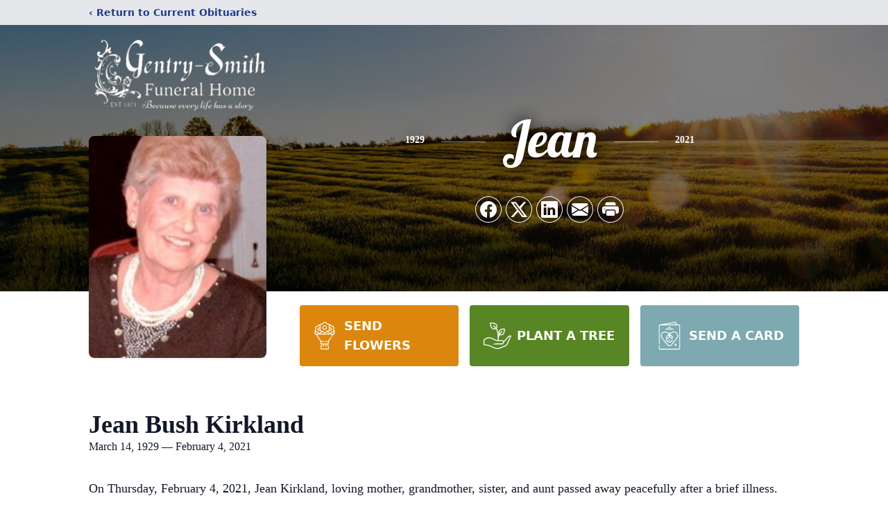

--- FILE ---
content_type: text/html; charset=utf-8
request_url: https://www.google.com/recaptcha/enterprise/anchor?ar=1&k=6Lfb4t8fAAAAAKnIIjh4HgTmyF9c8-GZxsjYW5B9&co=aHR0cHM6Ly93d3cuZ2VudHJ5c21pdGhmdW5lcmFsaG9tZS5jb206NDQz&hl=en&type=image&v=PoyoqOPhxBO7pBk68S4YbpHZ&theme=light&size=invisible&badge=bottomright&anchor-ms=20000&execute-ms=30000&cb=2etd4576iklf
body_size: 48666
content:
<!DOCTYPE HTML><html dir="ltr" lang="en"><head><meta http-equiv="Content-Type" content="text/html; charset=UTF-8">
<meta http-equiv="X-UA-Compatible" content="IE=edge">
<title>reCAPTCHA</title>
<style type="text/css">
/* cyrillic-ext */
@font-face {
  font-family: 'Roboto';
  font-style: normal;
  font-weight: 400;
  font-stretch: 100%;
  src: url(//fonts.gstatic.com/s/roboto/v48/KFO7CnqEu92Fr1ME7kSn66aGLdTylUAMa3GUBHMdazTgWw.woff2) format('woff2');
  unicode-range: U+0460-052F, U+1C80-1C8A, U+20B4, U+2DE0-2DFF, U+A640-A69F, U+FE2E-FE2F;
}
/* cyrillic */
@font-face {
  font-family: 'Roboto';
  font-style: normal;
  font-weight: 400;
  font-stretch: 100%;
  src: url(//fonts.gstatic.com/s/roboto/v48/KFO7CnqEu92Fr1ME7kSn66aGLdTylUAMa3iUBHMdazTgWw.woff2) format('woff2');
  unicode-range: U+0301, U+0400-045F, U+0490-0491, U+04B0-04B1, U+2116;
}
/* greek-ext */
@font-face {
  font-family: 'Roboto';
  font-style: normal;
  font-weight: 400;
  font-stretch: 100%;
  src: url(//fonts.gstatic.com/s/roboto/v48/KFO7CnqEu92Fr1ME7kSn66aGLdTylUAMa3CUBHMdazTgWw.woff2) format('woff2');
  unicode-range: U+1F00-1FFF;
}
/* greek */
@font-face {
  font-family: 'Roboto';
  font-style: normal;
  font-weight: 400;
  font-stretch: 100%;
  src: url(//fonts.gstatic.com/s/roboto/v48/KFO7CnqEu92Fr1ME7kSn66aGLdTylUAMa3-UBHMdazTgWw.woff2) format('woff2');
  unicode-range: U+0370-0377, U+037A-037F, U+0384-038A, U+038C, U+038E-03A1, U+03A3-03FF;
}
/* math */
@font-face {
  font-family: 'Roboto';
  font-style: normal;
  font-weight: 400;
  font-stretch: 100%;
  src: url(//fonts.gstatic.com/s/roboto/v48/KFO7CnqEu92Fr1ME7kSn66aGLdTylUAMawCUBHMdazTgWw.woff2) format('woff2');
  unicode-range: U+0302-0303, U+0305, U+0307-0308, U+0310, U+0312, U+0315, U+031A, U+0326-0327, U+032C, U+032F-0330, U+0332-0333, U+0338, U+033A, U+0346, U+034D, U+0391-03A1, U+03A3-03A9, U+03B1-03C9, U+03D1, U+03D5-03D6, U+03F0-03F1, U+03F4-03F5, U+2016-2017, U+2034-2038, U+203C, U+2040, U+2043, U+2047, U+2050, U+2057, U+205F, U+2070-2071, U+2074-208E, U+2090-209C, U+20D0-20DC, U+20E1, U+20E5-20EF, U+2100-2112, U+2114-2115, U+2117-2121, U+2123-214F, U+2190, U+2192, U+2194-21AE, U+21B0-21E5, U+21F1-21F2, U+21F4-2211, U+2213-2214, U+2216-22FF, U+2308-230B, U+2310, U+2319, U+231C-2321, U+2336-237A, U+237C, U+2395, U+239B-23B7, U+23D0, U+23DC-23E1, U+2474-2475, U+25AF, U+25B3, U+25B7, U+25BD, U+25C1, U+25CA, U+25CC, U+25FB, U+266D-266F, U+27C0-27FF, U+2900-2AFF, U+2B0E-2B11, U+2B30-2B4C, U+2BFE, U+3030, U+FF5B, U+FF5D, U+1D400-1D7FF, U+1EE00-1EEFF;
}
/* symbols */
@font-face {
  font-family: 'Roboto';
  font-style: normal;
  font-weight: 400;
  font-stretch: 100%;
  src: url(//fonts.gstatic.com/s/roboto/v48/KFO7CnqEu92Fr1ME7kSn66aGLdTylUAMaxKUBHMdazTgWw.woff2) format('woff2');
  unicode-range: U+0001-000C, U+000E-001F, U+007F-009F, U+20DD-20E0, U+20E2-20E4, U+2150-218F, U+2190, U+2192, U+2194-2199, U+21AF, U+21E6-21F0, U+21F3, U+2218-2219, U+2299, U+22C4-22C6, U+2300-243F, U+2440-244A, U+2460-24FF, U+25A0-27BF, U+2800-28FF, U+2921-2922, U+2981, U+29BF, U+29EB, U+2B00-2BFF, U+4DC0-4DFF, U+FFF9-FFFB, U+10140-1018E, U+10190-1019C, U+101A0, U+101D0-101FD, U+102E0-102FB, U+10E60-10E7E, U+1D2C0-1D2D3, U+1D2E0-1D37F, U+1F000-1F0FF, U+1F100-1F1AD, U+1F1E6-1F1FF, U+1F30D-1F30F, U+1F315, U+1F31C, U+1F31E, U+1F320-1F32C, U+1F336, U+1F378, U+1F37D, U+1F382, U+1F393-1F39F, U+1F3A7-1F3A8, U+1F3AC-1F3AF, U+1F3C2, U+1F3C4-1F3C6, U+1F3CA-1F3CE, U+1F3D4-1F3E0, U+1F3ED, U+1F3F1-1F3F3, U+1F3F5-1F3F7, U+1F408, U+1F415, U+1F41F, U+1F426, U+1F43F, U+1F441-1F442, U+1F444, U+1F446-1F449, U+1F44C-1F44E, U+1F453, U+1F46A, U+1F47D, U+1F4A3, U+1F4B0, U+1F4B3, U+1F4B9, U+1F4BB, U+1F4BF, U+1F4C8-1F4CB, U+1F4D6, U+1F4DA, U+1F4DF, U+1F4E3-1F4E6, U+1F4EA-1F4ED, U+1F4F7, U+1F4F9-1F4FB, U+1F4FD-1F4FE, U+1F503, U+1F507-1F50B, U+1F50D, U+1F512-1F513, U+1F53E-1F54A, U+1F54F-1F5FA, U+1F610, U+1F650-1F67F, U+1F687, U+1F68D, U+1F691, U+1F694, U+1F698, U+1F6AD, U+1F6B2, U+1F6B9-1F6BA, U+1F6BC, U+1F6C6-1F6CF, U+1F6D3-1F6D7, U+1F6E0-1F6EA, U+1F6F0-1F6F3, U+1F6F7-1F6FC, U+1F700-1F7FF, U+1F800-1F80B, U+1F810-1F847, U+1F850-1F859, U+1F860-1F887, U+1F890-1F8AD, U+1F8B0-1F8BB, U+1F8C0-1F8C1, U+1F900-1F90B, U+1F93B, U+1F946, U+1F984, U+1F996, U+1F9E9, U+1FA00-1FA6F, U+1FA70-1FA7C, U+1FA80-1FA89, U+1FA8F-1FAC6, U+1FACE-1FADC, U+1FADF-1FAE9, U+1FAF0-1FAF8, U+1FB00-1FBFF;
}
/* vietnamese */
@font-face {
  font-family: 'Roboto';
  font-style: normal;
  font-weight: 400;
  font-stretch: 100%;
  src: url(//fonts.gstatic.com/s/roboto/v48/KFO7CnqEu92Fr1ME7kSn66aGLdTylUAMa3OUBHMdazTgWw.woff2) format('woff2');
  unicode-range: U+0102-0103, U+0110-0111, U+0128-0129, U+0168-0169, U+01A0-01A1, U+01AF-01B0, U+0300-0301, U+0303-0304, U+0308-0309, U+0323, U+0329, U+1EA0-1EF9, U+20AB;
}
/* latin-ext */
@font-face {
  font-family: 'Roboto';
  font-style: normal;
  font-weight: 400;
  font-stretch: 100%;
  src: url(//fonts.gstatic.com/s/roboto/v48/KFO7CnqEu92Fr1ME7kSn66aGLdTylUAMa3KUBHMdazTgWw.woff2) format('woff2');
  unicode-range: U+0100-02BA, U+02BD-02C5, U+02C7-02CC, U+02CE-02D7, U+02DD-02FF, U+0304, U+0308, U+0329, U+1D00-1DBF, U+1E00-1E9F, U+1EF2-1EFF, U+2020, U+20A0-20AB, U+20AD-20C0, U+2113, U+2C60-2C7F, U+A720-A7FF;
}
/* latin */
@font-face {
  font-family: 'Roboto';
  font-style: normal;
  font-weight: 400;
  font-stretch: 100%;
  src: url(//fonts.gstatic.com/s/roboto/v48/KFO7CnqEu92Fr1ME7kSn66aGLdTylUAMa3yUBHMdazQ.woff2) format('woff2');
  unicode-range: U+0000-00FF, U+0131, U+0152-0153, U+02BB-02BC, U+02C6, U+02DA, U+02DC, U+0304, U+0308, U+0329, U+2000-206F, U+20AC, U+2122, U+2191, U+2193, U+2212, U+2215, U+FEFF, U+FFFD;
}
/* cyrillic-ext */
@font-face {
  font-family: 'Roboto';
  font-style: normal;
  font-weight: 500;
  font-stretch: 100%;
  src: url(//fonts.gstatic.com/s/roboto/v48/KFO7CnqEu92Fr1ME7kSn66aGLdTylUAMa3GUBHMdazTgWw.woff2) format('woff2');
  unicode-range: U+0460-052F, U+1C80-1C8A, U+20B4, U+2DE0-2DFF, U+A640-A69F, U+FE2E-FE2F;
}
/* cyrillic */
@font-face {
  font-family: 'Roboto';
  font-style: normal;
  font-weight: 500;
  font-stretch: 100%;
  src: url(//fonts.gstatic.com/s/roboto/v48/KFO7CnqEu92Fr1ME7kSn66aGLdTylUAMa3iUBHMdazTgWw.woff2) format('woff2');
  unicode-range: U+0301, U+0400-045F, U+0490-0491, U+04B0-04B1, U+2116;
}
/* greek-ext */
@font-face {
  font-family: 'Roboto';
  font-style: normal;
  font-weight: 500;
  font-stretch: 100%;
  src: url(//fonts.gstatic.com/s/roboto/v48/KFO7CnqEu92Fr1ME7kSn66aGLdTylUAMa3CUBHMdazTgWw.woff2) format('woff2');
  unicode-range: U+1F00-1FFF;
}
/* greek */
@font-face {
  font-family: 'Roboto';
  font-style: normal;
  font-weight: 500;
  font-stretch: 100%;
  src: url(//fonts.gstatic.com/s/roboto/v48/KFO7CnqEu92Fr1ME7kSn66aGLdTylUAMa3-UBHMdazTgWw.woff2) format('woff2');
  unicode-range: U+0370-0377, U+037A-037F, U+0384-038A, U+038C, U+038E-03A1, U+03A3-03FF;
}
/* math */
@font-face {
  font-family: 'Roboto';
  font-style: normal;
  font-weight: 500;
  font-stretch: 100%;
  src: url(//fonts.gstatic.com/s/roboto/v48/KFO7CnqEu92Fr1ME7kSn66aGLdTylUAMawCUBHMdazTgWw.woff2) format('woff2');
  unicode-range: U+0302-0303, U+0305, U+0307-0308, U+0310, U+0312, U+0315, U+031A, U+0326-0327, U+032C, U+032F-0330, U+0332-0333, U+0338, U+033A, U+0346, U+034D, U+0391-03A1, U+03A3-03A9, U+03B1-03C9, U+03D1, U+03D5-03D6, U+03F0-03F1, U+03F4-03F5, U+2016-2017, U+2034-2038, U+203C, U+2040, U+2043, U+2047, U+2050, U+2057, U+205F, U+2070-2071, U+2074-208E, U+2090-209C, U+20D0-20DC, U+20E1, U+20E5-20EF, U+2100-2112, U+2114-2115, U+2117-2121, U+2123-214F, U+2190, U+2192, U+2194-21AE, U+21B0-21E5, U+21F1-21F2, U+21F4-2211, U+2213-2214, U+2216-22FF, U+2308-230B, U+2310, U+2319, U+231C-2321, U+2336-237A, U+237C, U+2395, U+239B-23B7, U+23D0, U+23DC-23E1, U+2474-2475, U+25AF, U+25B3, U+25B7, U+25BD, U+25C1, U+25CA, U+25CC, U+25FB, U+266D-266F, U+27C0-27FF, U+2900-2AFF, U+2B0E-2B11, U+2B30-2B4C, U+2BFE, U+3030, U+FF5B, U+FF5D, U+1D400-1D7FF, U+1EE00-1EEFF;
}
/* symbols */
@font-face {
  font-family: 'Roboto';
  font-style: normal;
  font-weight: 500;
  font-stretch: 100%;
  src: url(//fonts.gstatic.com/s/roboto/v48/KFO7CnqEu92Fr1ME7kSn66aGLdTylUAMaxKUBHMdazTgWw.woff2) format('woff2');
  unicode-range: U+0001-000C, U+000E-001F, U+007F-009F, U+20DD-20E0, U+20E2-20E4, U+2150-218F, U+2190, U+2192, U+2194-2199, U+21AF, U+21E6-21F0, U+21F3, U+2218-2219, U+2299, U+22C4-22C6, U+2300-243F, U+2440-244A, U+2460-24FF, U+25A0-27BF, U+2800-28FF, U+2921-2922, U+2981, U+29BF, U+29EB, U+2B00-2BFF, U+4DC0-4DFF, U+FFF9-FFFB, U+10140-1018E, U+10190-1019C, U+101A0, U+101D0-101FD, U+102E0-102FB, U+10E60-10E7E, U+1D2C0-1D2D3, U+1D2E0-1D37F, U+1F000-1F0FF, U+1F100-1F1AD, U+1F1E6-1F1FF, U+1F30D-1F30F, U+1F315, U+1F31C, U+1F31E, U+1F320-1F32C, U+1F336, U+1F378, U+1F37D, U+1F382, U+1F393-1F39F, U+1F3A7-1F3A8, U+1F3AC-1F3AF, U+1F3C2, U+1F3C4-1F3C6, U+1F3CA-1F3CE, U+1F3D4-1F3E0, U+1F3ED, U+1F3F1-1F3F3, U+1F3F5-1F3F7, U+1F408, U+1F415, U+1F41F, U+1F426, U+1F43F, U+1F441-1F442, U+1F444, U+1F446-1F449, U+1F44C-1F44E, U+1F453, U+1F46A, U+1F47D, U+1F4A3, U+1F4B0, U+1F4B3, U+1F4B9, U+1F4BB, U+1F4BF, U+1F4C8-1F4CB, U+1F4D6, U+1F4DA, U+1F4DF, U+1F4E3-1F4E6, U+1F4EA-1F4ED, U+1F4F7, U+1F4F9-1F4FB, U+1F4FD-1F4FE, U+1F503, U+1F507-1F50B, U+1F50D, U+1F512-1F513, U+1F53E-1F54A, U+1F54F-1F5FA, U+1F610, U+1F650-1F67F, U+1F687, U+1F68D, U+1F691, U+1F694, U+1F698, U+1F6AD, U+1F6B2, U+1F6B9-1F6BA, U+1F6BC, U+1F6C6-1F6CF, U+1F6D3-1F6D7, U+1F6E0-1F6EA, U+1F6F0-1F6F3, U+1F6F7-1F6FC, U+1F700-1F7FF, U+1F800-1F80B, U+1F810-1F847, U+1F850-1F859, U+1F860-1F887, U+1F890-1F8AD, U+1F8B0-1F8BB, U+1F8C0-1F8C1, U+1F900-1F90B, U+1F93B, U+1F946, U+1F984, U+1F996, U+1F9E9, U+1FA00-1FA6F, U+1FA70-1FA7C, U+1FA80-1FA89, U+1FA8F-1FAC6, U+1FACE-1FADC, U+1FADF-1FAE9, U+1FAF0-1FAF8, U+1FB00-1FBFF;
}
/* vietnamese */
@font-face {
  font-family: 'Roboto';
  font-style: normal;
  font-weight: 500;
  font-stretch: 100%;
  src: url(//fonts.gstatic.com/s/roboto/v48/KFO7CnqEu92Fr1ME7kSn66aGLdTylUAMa3OUBHMdazTgWw.woff2) format('woff2');
  unicode-range: U+0102-0103, U+0110-0111, U+0128-0129, U+0168-0169, U+01A0-01A1, U+01AF-01B0, U+0300-0301, U+0303-0304, U+0308-0309, U+0323, U+0329, U+1EA0-1EF9, U+20AB;
}
/* latin-ext */
@font-face {
  font-family: 'Roboto';
  font-style: normal;
  font-weight: 500;
  font-stretch: 100%;
  src: url(//fonts.gstatic.com/s/roboto/v48/KFO7CnqEu92Fr1ME7kSn66aGLdTylUAMa3KUBHMdazTgWw.woff2) format('woff2');
  unicode-range: U+0100-02BA, U+02BD-02C5, U+02C7-02CC, U+02CE-02D7, U+02DD-02FF, U+0304, U+0308, U+0329, U+1D00-1DBF, U+1E00-1E9F, U+1EF2-1EFF, U+2020, U+20A0-20AB, U+20AD-20C0, U+2113, U+2C60-2C7F, U+A720-A7FF;
}
/* latin */
@font-face {
  font-family: 'Roboto';
  font-style: normal;
  font-weight: 500;
  font-stretch: 100%;
  src: url(//fonts.gstatic.com/s/roboto/v48/KFO7CnqEu92Fr1ME7kSn66aGLdTylUAMa3yUBHMdazQ.woff2) format('woff2');
  unicode-range: U+0000-00FF, U+0131, U+0152-0153, U+02BB-02BC, U+02C6, U+02DA, U+02DC, U+0304, U+0308, U+0329, U+2000-206F, U+20AC, U+2122, U+2191, U+2193, U+2212, U+2215, U+FEFF, U+FFFD;
}
/* cyrillic-ext */
@font-face {
  font-family: 'Roboto';
  font-style: normal;
  font-weight: 900;
  font-stretch: 100%;
  src: url(//fonts.gstatic.com/s/roboto/v48/KFO7CnqEu92Fr1ME7kSn66aGLdTylUAMa3GUBHMdazTgWw.woff2) format('woff2');
  unicode-range: U+0460-052F, U+1C80-1C8A, U+20B4, U+2DE0-2DFF, U+A640-A69F, U+FE2E-FE2F;
}
/* cyrillic */
@font-face {
  font-family: 'Roboto';
  font-style: normal;
  font-weight: 900;
  font-stretch: 100%;
  src: url(//fonts.gstatic.com/s/roboto/v48/KFO7CnqEu92Fr1ME7kSn66aGLdTylUAMa3iUBHMdazTgWw.woff2) format('woff2');
  unicode-range: U+0301, U+0400-045F, U+0490-0491, U+04B0-04B1, U+2116;
}
/* greek-ext */
@font-face {
  font-family: 'Roboto';
  font-style: normal;
  font-weight: 900;
  font-stretch: 100%;
  src: url(//fonts.gstatic.com/s/roboto/v48/KFO7CnqEu92Fr1ME7kSn66aGLdTylUAMa3CUBHMdazTgWw.woff2) format('woff2');
  unicode-range: U+1F00-1FFF;
}
/* greek */
@font-face {
  font-family: 'Roboto';
  font-style: normal;
  font-weight: 900;
  font-stretch: 100%;
  src: url(//fonts.gstatic.com/s/roboto/v48/KFO7CnqEu92Fr1ME7kSn66aGLdTylUAMa3-UBHMdazTgWw.woff2) format('woff2');
  unicode-range: U+0370-0377, U+037A-037F, U+0384-038A, U+038C, U+038E-03A1, U+03A3-03FF;
}
/* math */
@font-face {
  font-family: 'Roboto';
  font-style: normal;
  font-weight: 900;
  font-stretch: 100%;
  src: url(//fonts.gstatic.com/s/roboto/v48/KFO7CnqEu92Fr1ME7kSn66aGLdTylUAMawCUBHMdazTgWw.woff2) format('woff2');
  unicode-range: U+0302-0303, U+0305, U+0307-0308, U+0310, U+0312, U+0315, U+031A, U+0326-0327, U+032C, U+032F-0330, U+0332-0333, U+0338, U+033A, U+0346, U+034D, U+0391-03A1, U+03A3-03A9, U+03B1-03C9, U+03D1, U+03D5-03D6, U+03F0-03F1, U+03F4-03F5, U+2016-2017, U+2034-2038, U+203C, U+2040, U+2043, U+2047, U+2050, U+2057, U+205F, U+2070-2071, U+2074-208E, U+2090-209C, U+20D0-20DC, U+20E1, U+20E5-20EF, U+2100-2112, U+2114-2115, U+2117-2121, U+2123-214F, U+2190, U+2192, U+2194-21AE, U+21B0-21E5, U+21F1-21F2, U+21F4-2211, U+2213-2214, U+2216-22FF, U+2308-230B, U+2310, U+2319, U+231C-2321, U+2336-237A, U+237C, U+2395, U+239B-23B7, U+23D0, U+23DC-23E1, U+2474-2475, U+25AF, U+25B3, U+25B7, U+25BD, U+25C1, U+25CA, U+25CC, U+25FB, U+266D-266F, U+27C0-27FF, U+2900-2AFF, U+2B0E-2B11, U+2B30-2B4C, U+2BFE, U+3030, U+FF5B, U+FF5D, U+1D400-1D7FF, U+1EE00-1EEFF;
}
/* symbols */
@font-face {
  font-family: 'Roboto';
  font-style: normal;
  font-weight: 900;
  font-stretch: 100%;
  src: url(//fonts.gstatic.com/s/roboto/v48/KFO7CnqEu92Fr1ME7kSn66aGLdTylUAMaxKUBHMdazTgWw.woff2) format('woff2');
  unicode-range: U+0001-000C, U+000E-001F, U+007F-009F, U+20DD-20E0, U+20E2-20E4, U+2150-218F, U+2190, U+2192, U+2194-2199, U+21AF, U+21E6-21F0, U+21F3, U+2218-2219, U+2299, U+22C4-22C6, U+2300-243F, U+2440-244A, U+2460-24FF, U+25A0-27BF, U+2800-28FF, U+2921-2922, U+2981, U+29BF, U+29EB, U+2B00-2BFF, U+4DC0-4DFF, U+FFF9-FFFB, U+10140-1018E, U+10190-1019C, U+101A0, U+101D0-101FD, U+102E0-102FB, U+10E60-10E7E, U+1D2C0-1D2D3, U+1D2E0-1D37F, U+1F000-1F0FF, U+1F100-1F1AD, U+1F1E6-1F1FF, U+1F30D-1F30F, U+1F315, U+1F31C, U+1F31E, U+1F320-1F32C, U+1F336, U+1F378, U+1F37D, U+1F382, U+1F393-1F39F, U+1F3A7-1F3A8, U+1F3AC-1F3AF, U+1F3C2, U+1F3C4-1F3C6, U+1F3CA-1F3CE, U+1F3D4-1F3E0, U+1F3ED, U+1F3F1-1F3F3, U+1F3F5-1F3F7, U+1F408, U+1F415, U+1F41F, U+1F426, U+1F43F, U+1F441-1F442, U+1F444, U+1F446-1F449, U+1F44C-1F44E, U+1F453, U+1F46A, U+1F47D, U+1F4A3, U+1F4B0, U+1F4B3, U+1F4B9, U+1F4BB, U+1F4BF, U+1F4C8-1F4CB, U+1F4D6, U+1F4DA, U+1F4DF, U+1F4E3-1F4E6, U+1F4EA-1F4ED, U+1F4F7, U+1F4F9-1F4FB, U+1F4FD-1F4FE, U+1F503, U+1F507-1F50B, U+1F50D, U+1F512-1F513, U+1F53E-1F54A, U+1F54F-1F5FA, U+1F610, U+1F650-1F67F, U+1F687, U+1F68D, U+1F691, U+1F694, U+1F698, U+1F6AD, U+1F6B2, U+1F6B9-1F6BA, U+1F6BC, U+1F6C6-1F6CF, U+1F6D3-1F6D7, U+1F6E0-1F6EA, U+1F6F0-1F6F3, U+1F6F7-1F6FC, U+1F700-1F7FF, U+1F800-1F80B, U+1F810-1F847, U+1F850-1F859, U+1F860-1F887, U+1F890-1F8AD, U+1F8B0-1F8BB, U+1F8C0-1F8C1, U+1F900-1F90B, U+1F93B, U+1F946, U+1F984, U+1F996, U+1F9E9, U+1FA00-1FA6F, U+1FA70-1FA7C, U+1FA80-1FA89, U+1FA8F-1FAC6, U+1FACE-1FADC, U+1FADF-1FAE9, U+1FAF0-1FAF8, U+1FB00-1FBFF;
}
/* vietnamese */
@font-face {
  font-family: 'Roboto';
  font-style: normal;
  font-weight: 900;
  font-stretch: 100%;
  src: url(//fonts.gstatic.com/s/roboto/v48/KFO7CnqEu92Fr1ME7kSn66aGLdTylUAMa3OUBHMdazTgWw.woff2) format('woff2');
  unicode-range: U+0102-0103, U+0110-0111, U+0128-0129, U+0168-0169, U+01A0-01A1, U+01AF-01B0, U+0300-0301, U+0303-0304, U+0308-0309, U+0323, U+0329, U+1EA0-1EF9, U+20AB;
}
/* latin-ext */
@font-face {
  font-family: 'Roboto';
  font-style: normal;
  font-weight: 900;
  font-stretch: 100%;
  src: url(//fonts.gstatic.com/s/roboto/v48/KFO7CnqEu92Fr1ME7kSn66aGLdTylUAMa3KUBHMdazTgWw.woff2) format('woff2');
  unicode-range: U+0100-02BA, U+02BD-02C5, U+02C7-02CC, U+02CE-02D7, U+02DD-02FF, U+0304, U+0308, U+0329, U+1D00-1DBF, U+1E00-1E9F, U+1EF2-1EFF, U+2020, U+20A0-20AB, U+20AD-20C0, U+2113, U+2C60-2C7F, U+A720-A7FF;
}
/* latin */
@font-face {
  font-family: 'Roboto';
  font-style: normal;
  font-weight: 900;
  font-stretch: 100%;
  src: url(//fonts.gstatic.com/s/roboto/v48/KFO7CnqEu92Fr1ME7kSn66aGLdTylUAMa3yUBHMdazQ.woff2) format('woff2');
  unicode-range: U+0000-00FF, U+0131, U+0152-0153, U+02BB-02BC, U+02C6, U+02DA, U+02DC, U+0304, U+0308, U+0329, U+2000-206F, U+20AC, U+2122, U+2191, U+2193, U+2212, U+2215, U+FEFF, U+FFFD;
}

</style>
<link rel="stylesheet" type="text/css" href="https://www.gstatic.com/recaptcha/releases/PoyoqOPhxBO7pBk68S4YbpHZ/styles__ltr.css">
<script nonce="yHIeIQ3VaX9JCcWEb8_LcA" type="text/javascript">window['__recaptcha_api'] = 'https://www.google.com/recaptcha/enterprise/';</script>
<script type="text/javascript" src="https://www.gstatic.com/recaptcha/releases/PoyoqOPhxBO7pBk68S4YbpHZ/recaptcha__en.js" nonce="yHIeIQ3VaX9JCcWEb8_LcA">
      
    </script></head>
<body><div id="rc-anchor-alert" class="rc-anchor-alert"></div>
<input type="hidden" id="recaptcha-token" value="[base64]">
<script type="text/javascript" nonce="yHIeIQ3VaX9JCcWEb8_LcA">
      recaptcha.anchor.Main.init("[\x22ainput\x22,[\x22bgdata\x22,\x22\x22,\[base64]/[base64]/[base64]/bmV3IHJbeF0oY1swXSk6RT09Mj9uZXcgclt4XShjWzBdLGNbMV0pOkU9PTM/bmV3IHJbeF0oY1swXSxjWzFdLGNbMl0pOkU9PTQ/[base64]/[base64]/[base64]/[base64]/[base64]/[base64]/[base64]/[base64]\x22,\[base64]\x22,\x22K8ONZiwwWwXDk8KQwrXCgn/CrMOLw4ZRJcKAPMKswrEXw63DisKnVsKXw6sZw7cGw5hicmTDripEwo4Aw68Lwq/DusOGP8O8wpHDtiQ9w6AweMOiTFjCsQ1Gw6gJOEtWw7/[base64]/CpMOCfybDlQPCh1syScOww4vCi8KKLARqwokrwr/CpQk/YU7CjxcFwo9dwol5eEQVKcO+wqLCjcKJwpNFw6rDtcKCCzPCocOtwptGwoTCn1PCl8OfFhfCp8Kvw7N2w5ICwprCgsKgwp8Vw4/Cml3DqMOTwplxOCvCnsKFb2DDkkA/Z0PCqMO6IcKsWsOtw7ZrGsKWw6FcW2dADzLCoQ8CABhpw61CXG07TDQTEHo1w6ciw68BwrkwwqrCsD8iw5Ytw6FzX8OBw6cHEsKXPMOCw455w4tBe1pHwoxwAMKGw656w7XDkF9+w61XRsKocgxtwoDCvsONacOFwqw2FBoLGsKtLV/Drh9jwrrDoMOGKXjCowrCp8ObI8KOSMKpSMOowpjCjXQpwrsQwoLDim7CksOEK8O2wpzDoMOPw4IGwqRmw5ozEx3CosK6BMKQD8ODem7DnVfDmcK7w5HDv28rwolRw5/DjcO+wqZLwr/CpMKMasK7QcKvB8K/UH3Dv2dnwobDkXVRWQrCq8O2VmxNIMOPF8KWw7FhZk/DjcKiAcOzbDnDt2HCl8Kdw6HCunhxwrQIwoFQw5DDnDPCpMKlJw4qwqcwwrzDm8KrwoLCkcOowpZawrDDgsK6w6fDk8KmwpfDpgHCh050OzgdwoHDg8OLw5AcUFQpdgbDjAQKJcK/w5Msw4TDksK5w7nDucOyw5s3w5cPLsOBwpEWw7FFPcOkwqLClGfCmcOtw5fDtsOPK8KbbMOfwp1XPsOHYcOjT3XCvsKGw7XDrDrCoMKOwoMtwq/[base64]/CvF4BwoHCjcKhwonChCnDq8O7w6PDpcOzwqJAwq5yKMKPwp3DhsKlM8OQHMOqwrvCjcOAJF3ChCLDqEnCnMOhw7lzPXsZKsOBwpkYEcK0wrPDnsOsTB/CpsO+e8O0wo7DrcKwXcKmGhggRwTCocOTT8KddUxvw5vCrCYaesOyNlBzwr3DicO+YFPCo8Ouw7FFN8KvXMOfwpISw75EW8Ouw6wxFzBgQQ1OXl3DnMKMUsKpP3HDn8KACcOYZVINwrjClsKEecOgUSXDjsOpw6IRNMK/w5ZTw6Q4e2pOP8OPJn7CjzrCosOzCcO5AjjCv8OxwrUywq4ow63DgcO2wovDkUZVw6YEwpEOSsOwGMOYSx8LJcKhw7jCjjp5XnLDi8OBXQ9ZB8K0WwUHw6tVS3zCh8K/NMKNbRHDlEDCm2gxGMO6wrgAcSUHIWzDvcK5EnTDicOJw6ZpEcKXwrrDh8O7dcOmSsK9wqTDo8KTwrrDlhUzw6vCjcOVXsKLVsKeScKZFDDCvEPDlMOgL8ORAjoLwqtgwrLDvknDslBBLcKeOkvCrXAHwo8cA3bDlzbCj2PCt37DjsOmw5/DrcOSwqPClwjDuHXDr8OjwooAOsKlw4USwrjCg3t9wrRiGxrDlXLDvcKkwrkADX7DsgPDocK4FGLDsnAhNkEAwoQETcK+w4XCosOmRMKqGSZ0WAgjwrZfw7nCt8OHIkd2c8KSw741w4F0WjM9BGjDgsKqSwpPawjDn8K2wpjDl03Cv8O0egJmOg/DvcOZEhnCpcOGw6PDkxvDtjUveMKKw610w4rCuQclwq/DnghhM8OHw5h8w61Pw6Z8DMOBQMKAAcOcZsK0wr0hwoouw4wXfsO7MMOFL8OOw5/Ck8KpwpzDuQdqw4DDsmEcAMOrW8K2OMKJWsOFBy1vdcO2w4vCi8OBwp7CncOdSXJLf8KSYyB0woDDocOywrbCjsK/[base64]/DtVTCoR3Cm13CslzCtUgmYcKpdMK6wq3DiMKPwoPDqjjDqGTCinXCssK+w6woND7DizLCrgTCgMK0NMOOwrd3wr0ldMKNUkRVw7t0e3Z+wq/CjMOSF8KsISjDnUfCgsOhworClRFuwpfDl3TDmWMFMSLDskMHVxjDsMOFL8OVw6gFw7Elw5M5TyJZI0vCgcK8w7zCklpxw4LCriHDpR/Dl8Kyw7k9DVcCdcK9w6LDlcKgbMOkw7ROwps1w6h0NMKVwpg/[base64]/DvwNHw7UyMlbCg8K/worDj8KUwpY9SSofw6FfwpHDpsOzw7grwrdhwr/CgUUzw61sw4lWw5Q9w44fw5vChsK1OEnCv2Z4w6FaXzkXwqLCqcOkAsKZDW3Dj8KPf8OAwpXDscOkFMKcw6zCr8OFwrBlw70VDcKgw4s1wqwCHnh/bGtVHsKdfWPDg8Kxb8K/asKew6g6w7JxUQk2Y8OQwqnDtCAEIMKhw7vCsMOywqbDij4SwpHCtmB2wogJw7JZwqXDoMOUwrwDWMKvG3wZThXCs3puw5F0PEN2w6DCt8KSw4zCkkYlw7XDmcOodi/CscOVwqbCucO3woXDqnLDnsK2fMOVP8KDwpHCgMKww67Cu8KHw7fCqMOIwrpdQFYvwozDllvCtCdHdMK/IsK+woDCtcO2w6IawqfCt8K/w7QuSnFtDBl/wrpHwp/DgMKeesKwHRzCm8KywprDm8OOJcO1Q8OzK8KiYMO+VwrDpB3CnA3DiQ3Cg8OXLjLDuVHDj8KDw64swpTDjDRxwq7DnsOkacKaQlxJVg8Iw4dgEcKQwpzDiF1/I8KLwoIPwrQ7HV7CoHFqRWoVJBXCmyZ6SmfChijDlWBTw4nDpUh/w7DCn8KaXT9lwqPCrMK7wptVw4N/w5RJT8ODwo7CgQTDv3HCqFFNwrvDkU3DhcKJwqoQw6MffMKnw7TCtMOvwphLw6kfw53DthPCtzN3bDrCusOgw5nDgsK7NMOJw6/DumDDmMOwc8OeB345wo/ChcKJMXcPMMKSQB1cwqgswoojwoYxfsKgFBTCgcKaw7tQZsKncitUwrYjw53CjyZQOcOUElLCo8KtAkHCucOgGRdfwpFbw6USU8KJw7jCgMOLfcObVykdw5rDpcOzw4ssDcKMwpEBw57DmCBmVMKDdCjDiMOWcATDlWrCpUXDv8OpwrjCvsKoNz7Cj8OXJgcdw4l/[base64]/VR0BdEzCkV7CkcOmIRvCkQURJ8KWIG/[base64]/Csxx8wpjCqxjDl8Kzw6dJH8KBwrzClA40Gl3DrjtGPk7DnDpww77Ci8OFw55OYhcOLMOqwoTDjcOKXcK/w65ywqgPZcOOw705FcKHGG8WKndOwp7CscOXwo/DqsOyKT4wwqgrc8KubwnCqW7CtcKPw44JC3QfwpZgw6spBMOnMMOrw7UmeHlTXyjCusKKesOAdMKCUsOlwrkQwrsOwqLDj8KLwqsaPTPDjsKhw7sqfl/DrcOowrPCjsO9w4A4wotvXAvDrhfCl2bCgMOjw6rDnzw9W8Onwr/DjyQ7NivCl3sgw7xQVcKPVH8LSmXDi21Pw69Gwo7CuQzDmgI7wpoEBlHCnkTClcOqwohQRn/DrMK4w7bClMObwolmUcO4QGzDncOUJV1/[base64]/Ch09hw5wPYCnDssKxwpIRFsOWw7vDpXjCq3LCkRFsAMOycsO+Q8KXKT8xKyRUwpsAwojDqDQBMMO+wpzCv8KmwrkqdMONasK6w743wowMJMKDw7/CnjLDomfCsMKFb1TCrMKLMcOgwqfDs25HKUXDinPDoMO3w6ohMMOVbcOpw6xzw4EKcGXCp8OhDMOQByljw5fDintvw7xdcmjCnBN/[base64]/CjwvDqcOBwrvClDxKw7zDvsKtw4jDpsOYa8KjalTCm8KewprChcKbwoVwwrzDngASaGdLw7DDm8KvLD8yTMK5w5ZFLG/Cj8OtChzDtEFKw6Miwopnw79UFgxvw7LDpsKjfDzDgE87wpvChk54VMK7wqXCjsK/[base64]/[base64]/DssKTe1MoO8OqwoDDoSMiwqTDhsOUw4VMw4bCuh1+DMKTfsOEHkzDr8KtQEJAwo0FZcOKAkXCpUJ6wrsdwps2wpJQRwLCrWrCvHDDqxTDv2XDhcKRPCRwRg0/wqDDq0c0w7nCvsOvw74LwprDrsOKVn8uw5JEwpBXW8KvKn3CiULCqcKwZ19KDEzDgsKhZAnCmE4ww7ANw48dGi8wG0LCvcKrXErCtMKdb8KUd8Ocwop/KsKZDkBAw63CtHvCiAkkw5Q5cC1Aw5tywozDiXHDiAkTV0N5w5vCuMKGw7M8w4QLdcO1w6ADwoLDi8K1w73DmBrCgcKbw6zCkhEUcDvDrsOXw4dFL8OFw5wawrDCj250wrYOY3c8FMOnwrsIwqzCg8KVwol5S8KeesOdf8K0YUJrw7NUwpzCjsOYwqjDsgTCiFJ/fWE2w6bCth8Iw7hODMKDwqZjTMOMEgpbYnw4U8K8wobCvBsKAMKxwq9gYsO+BcKDwqjDt2gpw53CnsK6wo0+w7UKBsORwp7CuFfDnsOTwr/CicOyZsKXDRnCgw7DnSXDocOYw4LDscOzw70QwpUJw7PDsFfDpMO7wqnCo37DucK/OW47wpkxw5xjCsKHwrgpIcOJw67CkHfCjkfDtGssw4lWw43DgRjDuMOSQcOQwq3DiMK4w7Mka0bDjAkBw510wpoDwp0xw49vecKyHQbCg8Odw4bCrsO7EmZKwqJQRy0Fw6bDoGDCr0E1WcO2UFzDoFbDisKVwpTDhxsMw4vCuMOXw7AweMK0wobDmQ7DqE/DmhIcwqnDqnHDv3cPD8ODKcK0wrPDmS7DjjTDocKGwqFhwqtPA8K8w74+w7Y/SsKnwqBKIMOXSXhJRcO5DcOLTB1dw7UJwr/[base64]/DmnQwPcK7woc/ckfCosOvw6rDtnrDuAfDm8KFw7hVbw53w48rw77Ds8Kgw4txw4/DimQdwrbCgcO0Hh1kwrBzw4Irw4EFwqMFAcOpw59EWn04AlHCrkgcLHgnwonDkHh5CmDDsBfDoMO5EcOoV3PCnmRzEcKSwrvDshMQw67DiQrCmsOSe8KFHkZ/[base64]/CmsKCDsKHKsOowrwSwp1Jd3nCqgkbL3w8wobDplQrw6zDisKTw6E+RANIwpDCqsK7fXHChcKGDcKSBB/DgXI8DjbDpMOVZV5/bMKoNW7Do8KJdMKMeFPDsVYQw6/[base64]/DtsOBw5AMw5nCrMOmTlLCgX1dwrPDoUhVR8K0wqZew7nClyLCiFleejY6w7jDjMO2w5l0wqISw5fDg8OqNyvDr8Kcwr01wpV3CcOfdC/[base64]/ChinCl3bDs1ALBcO8PMKnwrPDgTPDq2bCmcKjQkPDrcOvAcOUwqfDi8K+TMO8AMKow4Y7Hmc1w4fDuFLCmsKCwq/CvR3CvXbDixBcw43CtsOmwqwUe8KIwrbCvDXDgMORbgnDr8O3wpQxWTF1C8K1MW9Bw51YesOww5PDv8KGIMOYw6XDsMK2w6vCrBpEw5dZwqY/[base64]/SVvCusK+woYMwrsKPBYbw4nCs8OKPcKVbxHChMOww63CgcKXw4XDiMKEwqbCvDnDlMK3woI/wojDlcKlJXHCqD9ILsKswpLDq8OPwq8qw7tJb8OTw4FILcOYQ8K+wpPDuGgMwp7DhsO+T8KYwoI2DFMOwp8zw7fCrMOXw7/CuBbCrcOMbwLDocK2wo/Dtk8Ow7hLwpVGUcKWw4EuwofCu0AdXDxdwqHDkFnCoFYBwocjwr7DisOAVsOhwoFQwqVCTMKyw7hrwptrw6XDnVHDjMKWwphCSz1Jw5w0QyXDqj3DgW9idSFjw5IQLkBmw5AJCsOHK8KVwp/[base64]/[base64]/Cnz7DhMKdNQjCpCLCqMKsMkHDvsONwqrCogFdfcOFblHClcKHV8KJUsKKw70mwoZIw77CmcKQwoTCqcKow5kkwoTDjMKqwoHDpUHCoWpVDDl/NzRFw4xrJsOgwqdRwqfDiHxWJl7CtnoMw5Yiwoxbw4LDmxPCvFkEw47DoWB4wq7DtirDt018wq1+w4Itw601RE/[base64]/[base64]/DhMKpwpPCiTTCiTHCjsOqJnfDnsO8f2PCv8Klw5c3w4LCmDdnw6PCrELDmGzDgsOYw4zClGc6w7vCuMKuwo/Dmy/CmcKNw5zCn8OOTcKzYBUdQMKYXkxfbUQPw5kkw4rCqB3Ck0/DtcObCTfDlhXCjMO3NcKjwpXDpsOOw64Uw4nDln3CglkbVEwkw7nDiT7DisOCw5bCtMOXR8OKw7kMFD1Cw58GB198LGZUA8OeFgzCv8K1cBckwqwWw4/CksOIScOhdGPCpmhHw702PFLCtlU1Y8O+wrjDplLCkmdbW8OIXQltwqvDinoOw7M0VMO2wozDmcOuAsO7w7jCgXTDl3NYw4FJw4jDjcOdwp9PMMKnw7rDoMKnw4weJsKKSMOXNl3Drz/CtsObw6ZpcsKMNcKWw6o1dcKdw53ClXkXw6LDmDnDtwUeJwB/[base64]/w63CsDDDrkDCn8OUJsKawqnCrnzDv8KdI8KRwoY6OgccUcOuw4d3ejrDmcOsEsKew6jDokgCRirCkAh2wod+w73CtQPDlhExwpzDvMKWw6IiwrbCt0gYJ8O7aB8ewpplFMOifSbCu8KTYQzDoAM/wpRXTcKmPMOaw7NidsKYXyfDm09/wpMhwohdeQ53VMKET8KfwrZPfsKMGcOkYgQgwqTDiDzDu8KQwpBGJ1gPcDMvw6TDuMOaw6LCtsOOVknDkWFxc8K+w5ApVMOFw7XCtRFzw6PCpMKgRTgMwoAwbsObDcKzwqNNE2zDtW9DbcOEAQvCgsKfO8KNXXvDnXHDr8O1WAwLw4dSwpPCkw/[base64]/[base64]/DpFvDmcKqBj7DhsO3AMKDw7/[base64]/[base64]/CoMOrPsOZwqVuGsOkw4gFwr/DsMOhwrpewo8PwpYxR8K2w5VjBGjDnA1mwqgNwqzCocOyBE9pb8OKDD7CkXPCjCI6CzBHwp14worCtA3DrDfDt2N9wpHCk23DtkR7wrhQwrXCry/DkMKaw64cCkZECMKSw4jDu8KSw5XDjMOgwoTCln0pVsO5w6Vyw6/[base64]/DpsKqwr/DikZaWTAvQAZUGcKiw5NWQ3DDocK7AsKdQRvCjBLCtAPCiMO5wq7CtyrDu8K7wr7CkMO/DMOvAcOoOmHCrmJ5Q8KQw4rDhMKGwozDg8KZw51Twrx9w7zDrsK7WsK2wo3CnVPCtMK1JGPChsOAw6EENAXDv8KBIMOGXMKfw6HCsMO8eFHDpQ3CiMK/w6ENwqxFw61McHktDAlSwqnCgzvCqgZkVitPw4g1bA8/FMK5OnN1w4kpEn5YwpMvMcKxdsKFYhnDi37DmsKhw4jDm37DosOKExUMHUvCncKbwqnDrsKAZcOsJ8KWw4TDrUvDgsK0DUrCvMK6W8KuwoHDusOsajrCthPDi2fDisOUf8OkSMOQBsOPwo0USMK1wofCvsKsaDHCj3MDwqXCjww5wrJswo7DhsKWw5V2CsO0wrHChn/DqGfCh8KKc2MgScO7w6zCqMOFD3thw7TCocKrwq14DcO2w5HDvXV6wq/Dqidtw6rDtTglw65MFcKIw68Uw49xC8O5ITzDuBgYVcOGwrfCscOfwqvCksO7w7M9VS3CucKMwr/CnTgXJ8OIwrc9aMODw5kWfsO3wo3Chzk5w7s1wrrCpiFad8O5wrPDssKmPsKXwpvDnMKJT8OswrbCvwdLf01ZSCTCh8OYw697HsORIz1sw47Dn2rCoBDDlHkpZcKGw4s/eMKxwpMdw4zDrMOVFWXDvsKKVU7ClE/CocOvJ8OBw7TCi3YNwpTCnsKuw7XDpsKbw6LCgnkMRsO1OnIow7bCqsKxwrjDq8ODwr/DtsKXwrcGw6hme8KQw5TCo0ALeVQIw6Q/[base64]/KsKQwpfCtMKYw5AtasOfNcOHwpjCnMKUKBbDvMOlw6FowohOw7HDr8OJMmzDlMKWI8OLw53CgcKUwqwKw7geIS/DgsK0dUzDgjXCilIpQnZpW8Osw6nCs2ljJVDDr8KKJMO4HsORPBYxFkQSKCHDnmnDr8KWw7TCgMKNwpdTw6TDvgPCqxLCpC7CrsOCwprCq8OywrkowoghICNWbVdaw5nDh17DpRzCpgzChcKnBQhjWmpJwoQ8wqpRYsKnw5l4RUPCj8K7w4/DssKcc8O5dsK+w6/CicKUwrHDjS3CvcOew5HDmsKcLkQVwprCjsOdwrjCgQdGw67Dh8K2woPCvSsQw7IvLcKKS3jChMKcw4cvWcOufkHDgCAnP2x3O8KCw4JYcAbDryzDgD1+Yw5sRzzCm8O3woLCsyzCkB0gNgddwoMZUlwVwq/Cu8Kpwptbw6pRw5bDkcO+wokdw4U6worDiw3DsBDCj8KHwqXDhmHCiXjDvMO/woUxwq9DwppVGMOiwpHCqgFUXsKww6AGa8KwKMO4McKvYlAsOcKpEsKecFN6dDNjwpttwoHDonA/[base64]/DscOteMOCMcKcwqxSF20xw4jDsw4OQcOkwqXCrTkRf8K1w602wo8OIzUTwrF5CjoVwrhswockcz1jwonDgsOLwp4QwoZODgTDocO4NBHDgsK/[base64]/QWbDgn9OwpQBw6R1cy/DrTokw4fDi8Kcwr54HsKRw6coXz7DqQhZPhp+wqTCtsK0aF8rwpbDlMKewofCqcOWE8KFw6jDocOWwo5Yw4rCpMOMwpZvwprDqMOcw4fDlUFMw6/Crj/[base64]/w75fw49CEMOsYTlFwoHDh8KeHEDCriLCo1xoTsOPw6tZE8OsRV15w4zDmjZlTcKpfcKWwr7CncOmAMKvwqHDun7DusOOC28dLio6TU7DkxbDgcK/NMKQLMO2SHzDkWIzbQlkKcOVw69rw5/DrhEvP19hH8O/[base64]/DvcO5w5TDky/CqlbCssOTw67CpVYrdsK4WELCkXLDksKIwop0wp/[base64]/w4PDnA4Iw7nCu8O0fnzCmcOwwo9CwrTCrCVuw55nwo4Jwq5uw43DsMKsXsOxwrs3wpdGOcOuAMOYTTjCh3bCnMKqccKiUMKHwr9Pw7l/E8K4w4oFwqgPwo9uCsODw6rCnsOGBE4DwrtNw7/DhMOoZ8Omw7DCksKSwpJqworDosKDw4bCtcOYFw44wot/w7UBHBtvw6JfF8OqP8OIwqF7wpdEw6/CtsKlwokZAMOJwpXCscKTJGTDs8K0QC4Tw4VAJmTCqsOwDMOcwrPDuMKkw4HDuycvwpvCrsKZwqkzw4zCvz3CmcOgwrfCn8OZwoMUHx3CkEl3MMOKX8KqMsKiPMOrXMObw4RcAinDkMKufMO0dwdMD8K7w4gUw4fCocKcwrUcw6jDtsKhw5/DsE1+YxdPVhxAGDzDu8Orw4XDo8OMXARiIiHCksKgFGJ/[base64]/CcOoPzPCgsKUwoVNwonDsmnCkw1lw7hka3DDi8KBG8OVw7LDrBB5aAN5Q8KYWMK6LxLCt8OiAsKhw4hNd8K9wp5fSMKkwqwrfmfDjcO4w5vCrcOCw6YCXARswq3Cn1AQdUfDpCgewq4owpzDom8nw7BxMHp/w7kLw4nDk8KEw6HCnjV0wrZ7NcKww754AcKGwrnDuMOxa8KIwqMNVkI8w5bDlMORZDjDscKkw65Gw4fDrwElwqNYMsO+wo7Cn8O4AsKIOWzCmRt/DEvCjMKtVH3CmUnDvMKGwpDDksOyw5ozZjrCt0PClXI9wp1AYcKGMcKIKVzDn8OswpoYwopDdm3Ci3LCoMOmMzxpWyw+LXXCtMKawoAPw7jChcK/wqYSKwktaEc0OcOZBcOGw59ZX8KEw7o8w7IWw6/DpR3CpyTCpsKvd0UAw7nCsg90w5jDncOZw7wtw61DMMKSwqRtKsKfw708w7bDjcOIVcKtw4vDgsORacKcFsKHTsOoMHTChCHDsAFiw5HClTJeDV/Co8OpL8OtwpV2wrEEbsK7wq/DrsKhQg3CoS9ew7PDsC7DoVorw7ZJw7vCkXMFbBgIw5zDl1pXwqrDmsK+w7w9wrwdw6vCucKdRhESLSLDhHd3eMOXIcO8a0zCkcO/QQt/w5PDhsOXw5PCt1HDoMKqb3QTwolswr3Co2vDvMOmw5XCi8K1w6HDk8K2wrB2YMK5Anw9wrgaVFh8w60+wojCisOvw4FJB8KcXsOTX8KYPm/CpUjDnxENw4bCuMKpQiEmQErDki8GDWrCvMKiR0fDniLDnXfChlIpw4d8b2rCisK0TMOHw5rDqcKww5fCtBIqMsKMGiTDo8KEwqjCoj/CoV3CjsKjYMKaacKhw6EGwqnCnD49E3JFwrpVwppEfW9ufgVgw6YqwrwPw7HDvgU7QV/DmsKaw4t8wo8Xw6XCkcKpw6HDvcKSS8OzeTpww55gwo9jw50Mw7Fawp3CgBTDoQrDkcOlwrdXbVMjw7vDusKOLcOuH2VkwrcAJR0Qe8OCZBEXbsO8G8OPw6vDv8KIWmrCq8KkQA1CdF1Uw7PCsmjDgUPDunkmZ8KlBijCilg9QMKnSMOLHsOsw4TDo8KdLjI9w4/CpsOxw7ondhBIXUfCsRlrw5bCjsKje2XChFEYEFDDkUzDhcKfGTN6K3TDsUVuw5BdwpzDgMOhw5PDolzDgcKTD8Olw5TCrAU9wp/Cr3TDgXxiTkvDnRN2w7wYHMKqw6UEwoUhwrANw7lhw4MSEMKjw7slw6rDpjcTITPCs8KyX8O5LsOJwp5EGcOPTHLCpx8vw6rCo3HCqx14woQ/w7pUWBo3BjTDgTbDpsOFEMObRSjDpMKCw6lmAj11w5zCusKJQBvDjRdmw7fDmcKewp7CtcKwW8K9ckV4ZDlUwpAewp5Yw5czwqLCvGLDoX3Dowxvw6vDjV86w650cHRzwq/CjCzDlMKAFRZ5IU7DqHXCn8O3BGrCqcKiw5xYM0FcwqpPCMKgScKSw5BOw4ILF8OyUcKYw4pHwrvClxTCjMKGw5d3EsKPw4kNRUnCgS9GHsKiC8O4MsOhAsK6YW/CsnvCjmXClWjDlgvCg8Otw4gXw6Nzw5fDn8Oaw6/[base64]/DpgI7QDI6CmXDtQo0wpoyOlc6b0Eaw6Irwq7DrydED8O7RyTDoiLClGfDicKCMcK/w6J/BT0Fwpgkd1F/asOgTnEJwrTDrxZPwplBbsK5GwMuM8ONw5vCiMOuwo/[base64]/EVjCjgMywrTDvmXDkcKpw4LCtFoBw63CnBszwq3CuMOrwp7DisKON3fCvMKNKSArwrwkw6tpwo7Dj1zCngrDq1hMc8KLw5gXc8KnwqQEV1/DmsOuMwZ0DMKiw47DnC/CnwU2EFtbw4jCtMOWWsKEw6BHwpUcwrZfw7huXsK7w6nDk8OZJznCqMODwqvCn8OrGELCr8KtwovDqkrDgU/[base64]/fUrCicORHmwVw6waCVHCvMOPw4XDi8ObJF17wr4Ew5bDmUcKw4I2R0PCiyE4w4PDsXnDpzLDt8KAQTnDgsO/wqfDocKcw6wzGy0Hw7YgF8OrZsOFB0XCicKYwqjCs8O9YMOKwqAhPsOFwpnCh8Kuw59GMMKnWMKyUh3ClMOpwr4RwopYwrXDt1/ClsKew5zCoQzDn8KmwoDDpsKUZsOxVnYSw7/CnzU1ccKOwpfDk8Ksw4LCl8KqUcKEw57DnsKNKcOkwofDr8K/wqTDgHAXWVIqw4TDoyvCkXQdw68EKBV4wqcYW8KDwrIsw5PDpMK3DcKdNmFtZGTDucOwKA5aUMO1wpcTI8Ocw63DtG8dXcO0O8OZw6jDi0DDgsOaw5VnIsO8w57DogdswozCtcOuw6c0GyMIdMOHaC/CnEkDwqsnw7fCgxPChALCvsKLw4oVwrXDgWvCk8OPw4zCmSTCmsKKY8Osw7wIX2jCp8KOTSJ1w6Nmw47DnMK5w6HDtcOudsKywoBURT3DgsOeUMKkZ8ORfcOVwrnChQHCjsKZw7XChW9gOmccw7MKayvCj8OvJXVwB1FXw7N/w5bCtcOgNjPCsMKuGVXDqsOAwpPDm3nCsMK6RMOUccOywotBwpYNw7PDtSLCsFfDscKMwr1LeW15EcKgwq7DuFrDucKCAx/Dv1Z0wrrDosODwq48wqjCtMKJwofDshXDsFpmX33CrQI6AcKlecOxw5sQfcKgSMONHWADw5HCs8OiJDPCs8KTw7oDT3LDn8OMwpp5wpYPdsOmGcKCG1HCrFNSbsKKw4nDl05PasO2QcOnwrU9H8O0wpg3MEgjwo1vAFbCv8O/w4pheFXDgXl4eSTDvxReUMODwo3CvVECw7XDg8KTw7A4CMKDw4jDhsO8DsOTw7nDgjPDkB5+a8K0wrh8wppjM8Kxw408YsKRw7bCkX9SSS7DontISVgrw5fCqWbCrMKLw6zDgyp7HcKJTgDCrnLCiRDDoS/CvSfDicKawqvDuypGw5Eef8O9wp/CmELCv8KeWsOyw6rDmTQdaVzDlsO+wrvDgUA3MUjDrsKIQcK6w79SwrvDocKwd3TDlEXDtg7DuMK6wqTDqgFaUMORb8OmBcKkw5NPwqLDmE3DkMOtw4oMPcKDW8OSY8OOVMKZw7R8w7wpwpppCcK7wqvDjMKqw5dMwojDhcOiwqN/woAew7kNw4rDnRlmwp4Hw6jDgMKBwoHDvh7CikHChyjDox/DlcOawpbCi8KDwr5jfig2BBFLTEXDmDbCvMOpwrDDhsKcf8KFw4tAD2vCuGskQiXDpkoVQ8OoGMOyOGnCrifDhQLCvynDnjvCncKMEFJ2wq7DpcOtHjzCm8KNa8KOwotZwqDDq8ORwo/CrMKNw6fDp8OIS8KnUmPCrcKRSUhOwrrCnj/[base64]/Ui5ow5fDgcKaMsO6B8KXwqjCksKEb3IGdQnDoGXDlcK5QMOQHcK0BmjDscK+YMOtC8KlAcO+wr7Dix/DvAMobMO9w7TChzvDlnxNwqnDjcK6w5zCrsKeAGLCtcKsw6QIw5rCv8Ozw6DDlkbCjcKCw63Do0HCoMOqw4/CoFDDhMOqMSDCjMKuw5LDsWfDmFbDlzx0wrReCMO6LcOPwrXCgkTClsO1w5ELc8OhwobDqsK3QTxowrfDtk/Dq8KjwpxGwpkhE8KjaMKaMMOZQA87woImVsKiwovDlmjCoRhtwpvDsMKkNMOqwrskQ8OvST0JwqJWwp8/PMKSHMKwTsOZWHYgwp3ClcOFB2NMSVJSI0BdSmjDkl8nDMOEScOUwqfDq8K6VB90ecOgNCcsW8KIw73DtgthwqN3UjXCkkhcdlLCgcOyw6zDvcK5LVLCmlJybALCiFrDhcKcMHbCv1ETwo/CqMKWw6zDjBzDmUgGw4XChcOkwosdw4TDhMOXb8OAKcKZw6HDjMKbHyNsLF7CocO4HcODwrIDGcO/LmLDqMOfOcO/JB7DqgrDgsO6w5nDhV7CiMKFUsOlw7PClWEfI27Dqh4GwonCr8ObW8OLY8KvMsKIw67Dp1/[base64]/f8KHw4FKM0lrQWd1CwHDpcKWw5IPEcK6w4AqScKZWVLDjD/DtMKtwqDDlFQCw73ClxRYFsK5w5HDjlMBGsOPUl/Dn8K/w5DDkcKYG8OZfcOBwrPCsDTDj3hqMh7Ct8KNUsKCwp/[base64]/CrVHDq8OWOTfDkj7CocOIIERdwrd9w5TDncOSw4h6QybCt8OqM2FbN2ATIcONwrV+w6BIfytiw4V3wq3CjMO3w7rDpsOcwpVmS8KJw6hgw7fDusO0wrh/YcOXTS7DmsOmwrVJbsKxw7rCnsKeXcKHw7lqw5hSw7QrwrTDr8KPw7gCw6nCj3PDvkgrwqrDih/CqC5NfUTCmk/DpsO6w43CtV7CosK2w7/CjgXDu8K5dcOUw5nCq8OVZjFOw5DDocKPcGLDnzlYw5vDuBAowq8UN13DrR4gw5k3EQvDlE/DumHCg2R2MH0hAcKjw7kGHsKtOTfDusKPwrXDlcO2BMOcYsKJwp/DqXXDhcOORU8Zw7zDk3zChcOJGsOtR8Oqw4bDjsOaMMOPwrrDgMOoRcOGwrrCqcKIwpTDoMOsQQIDw4/Cmy/CpsK8w45FNsOww41oI8OAGcOCRyfCv8OsG8OSKsOxwo9MGcKIwoLCgFt5wpUfLTEkKsOVdinCrn8UG8OfbMO7w6jDhQfCnEbCu0Euw5nDsEUswrvDtA5RNkjDpsOrwrp4w41TKD/CuW1ew4nCq1QmCkzDisOcw6DDtjRXa8Kqw4gaw5PCucKZwojDtsO0BcKrw7w6dcO2T8KgT8OZMVoGwqzCh8KBHMKmZTsFD8OUGjTDmcK+w64hVgnDil/CixHDvMOnworDhz3ConHDsMOEwr4yw6tFwpAXwonCkMKlwoTCqjpcw5BdUX3DncKgw55oVXYMdHg6b0XDv8KGdQYcIhxrP8OGHsOcUMKXTTzDscOTGxbClcKtOcK6wp3DsSZxUhgMwot6T8Ofwq/CoAtINMK8XgrDisOpwol7w7MldMOeDgnDminCiyUkw6wkw4/[base64]/woTDuDMsbF8dUnoySTzDlT5vw7Vtw7FfAcKXw45qUMKBUsK/wqRAw49tWypow77DmkBjw4dZOMOBw70WwrHDnhTCkw4FdcOSw69QwqBhBcKmwq3DuwbDlxbDq8K2w6PCt1ZPRWZkwrLCtCpxw7jDgg7CgArDjFQkwqdBXsOSw549wq1Jw7wgP8O5w6jCncKawplYC1nDjMO4fCZdN8OYCsK9exHDiMO2GcKSTAwvfMKKZV/[base64]/DkBvCsQ0bSxdBw5JYwqMnVMOvw5/ClcKhYHUbw4FwbBDDk8OqwqE3wrxCwobDmnvChsK7REPClDhyCsODYAPCmS4cZ8KrwqVkL044WMOtw7tLIcKYGcOoH2B8A2vCvMOnTcO6Yk/Ci8O6GHLCtTLCuWYiw7/CgVcFasK6wqHDmXlYXhISw7fCqcOaZhJ2EcKOHsK0w6LDuXTCusOLFMOQwo13w4nCr8OYw4nDgV3Dm3TDoMOZw5jCiQzCoDrCrMKWwp82wrlPw7B/WRl0w77Dg8KMwo1owrDDnMORAcOBwqhkOMO2w4ITIXTCs1xsw5dJwox+w649w4jCosOvJx7CrW/[base64]/VWrCp8OmwrN8aA9CHcKzw7bCvX3DrMOZw7hCw5dCwpnDmcK2HwMfAcOsKjbCnD/[base64]/CvW/Dt8OqS8KLwpzDqzrDu3/[base64]/DiTHDsC/DjsKPwo/DuznCrcKIwoHDqSLDjcO9w5jCowEWw4onw41nw5AIWmcNBsKqw4IowpzDo8O+wrTDt8KAMS3Cq8Kbdgo7R8KoX8OifMKCw4ZUNMKAwr8HLzzCpMKjwrTCp0VOwqjDkyzClVnCiR4vClR8woTCkl/CrMK+fcOUw4kFNMKGbsOLw5nDmhFAT2oqNMKQw7AHwpp4wrBWwp3DnRPCpMOMw5csw5HDgUg5w78hXcOpEVbCpMKIw7/DiTvDmcKjwq7CtgFiwog9wpEQw6Zyw64bccOVA1zDjWLCj8OiG1LClMKbwrbCpsOANQwIw7nDnUZPYCjCk0fDgFEpwqllwpDCk8OaMTkEwrA3ZsKENAnDrlBjdsK6wrPDozPCqcKmwrUhWBXCglJ1F1/CrkQiw67ChXZQw4TCs8O2RUbChsKzw6PDszAkVWtpwppOG23DgjMOwqrCisK2woDDpEnCiMOHRkbCrXzCo0RFHg4Vw6IobsK5cMKhw4nDmVLDp0bDu2RRT1IJwr0cI8KpwoJpw6oURFJeF8OtekDCjsOEXl9awozDnnzCpWzDgyvCr3xSblkuw4dnw7bDgE/ChHzDhcOqwqE1wqXCiEYKLwBXw57DuX0PLzNrBQnCt8OEw5NOwos1w5oyLMKiCsKAw609wqcmRU/DlcO3w7tLw6fCgxYzwoJ9fcK2w5jDvsK6acKnFVTDoMKVw5vCqydhW2ccwpVyNcKMN8KidyfDiMOlw43DnsO/LsOVLlweOklaw5LClCIdw5nDgl7Cg3EkwoDCjsOqw5zDrTXDg8KxP00vCcKgwr3DmmlfwqTDpsOwwojDscKEOjfClkBqEiFOXkjDhFLCuTDDllQSw7AKw6rDgMO/R2EJw6nDg8OJw5sOW33CncK6VcOkRMOzH8Olwop7CFs0w5BQw57Du0HDo8KBV8KLw6TCqMKdw5DDkSt6ZF55w6RZOcKLwr8vJwfDoBvCtcOwwoPDvsKhwofClMK5LifDrMK3wrvCnnLCocObGlTCk8O6w6/[base64]/wpk1bMOMR8K/HXTDn8K+wpgMwpnCvirCoHbCjMKdwo9cw6oiH8KhwpbDg8KEGsKJMMKqwqrDm1Rdw4lPbwx6wpE1woYrwrYVSwRDwq7CgHcvecKOwqVQw6XDkjbClBFsfSfDgV3Ct8Okwr9xwpLCkRjDrsOOwpHCgcOJTQVYwq3CsMOCUMOaw5/DkhLChlDCucKSw5fDqcOJN2fCsmbCm1PCmsO8L8OFQmlGYQQMwrfCvBVjw7/DrcOOScK2w5/DlGdRw6JxUcOiwqk4EBliJnHCiFTCmnttbsO/w4orUcKwwqIgWmLCvU8Iw6jDhsOTJ8KLf8OOLMKpwrrCqcKhw6tiwrViRMKsU2LDixBqw5DDhR/DqhUUw6wJEsK3wr9kwp/DocOOwqJAaTQjwpPCjcKRVFzCiMKPQcKpw5QWw4cLEcOqK8OhPsKEw7gqcMOGIDvCkls5QXIHw5jDvEItwrzDusKYT8KBcsObwofDlcOUE1vDuMOPAl03w7/CvsOGa8KFP1/[base64]/CuG7CvB/DvGlWwp9gwrjDlsOkw4oxwq0EH8OHKDtAw7bCoMOww7vDtXdIw4FDw7vClcO9w6VbeETCrsKxVsOQw7cOw4PCp8KBHsKQH25hw4gzOVsWwpnCo2fCokPCvMK4w6YvCEDDpsKfIcO1wr5zGlHDusKvNMKww5PCp8OVbcK8HBsuUsOeDBAtwr/DpcKjFMOnw7g8OcKtEWNhVlJ0wo1Hb8KQwqfCi2TCrCbDoHQmwrrCo8O1w4TCt8O1ZMKoczEuwpQ+w5A1XcKBw4ohCA9sw69/PVIBHsOqw5XDtcOBLsONwpfDijbDnxTCkCvCizdob8KCw5MZwqcKw6YuwrBbwrvCnyDDiVF1GlpHejjDhcOvYMOMeXjCkcKtw6tcLAc1V8OEwpQCFyAwwqRzOMKowp87IQ3CoUrDqcKfw5kTasKGMcOtwp/CqsKCwroqGcKedsOWYMKZw4oRXMOWOQgjGMKvFxHDjMODw6BeEcK5OyjDhMOQw5zDrcKNw6ZlfVdLVxgewqPDo3wmw7IYamPDnyrDhMKQOcOzw5TDridGY0DDnkzDqFrDpcOJG8Osw5/[base64]/ClFPChQhxVMOFw4vCrMOTWGZ2wq8TwqRIwqt3HxYLwosNworCogDDuMKheWAqCcOSFhMEwqgnRFEgIiYyLysdGsKlb8OsaMOyLh/[base64]/w4YKwqIkMDMgLCbDtMKAwrNjUnfCj8OmBMKcwr3DhcOQZ8OjWhfDjVfDqAQpwrDCgMOKdjDCucOzZMKFw507w67DqTg3wrdQM0YKwrvCuWHCtMOcTcOHw4/[base64]/CuQtTwqfCqsKdOMKUwqtdw7oQJsOpMS/[base64]/Dh8O2wqlDAMO5fsKFwpwow7rCn2VYX8OUUcOhaAQ5wqbDmi90w5ZpJsKudMOINXfCpUI1G8OowoXCkjDDuMO4R8OMOiwzNSERw5dBdw/Ct1pow4HDs3PDgAt8EXDDoBLDpMOWw6Qew5XDs8KhDsOJRjoeXsOywoslNUTDt8KoOMKTwpfCkCRjCsOrw6IfcsK3w4M4en9wwrlpw4XDrklDQcOrw7rDgMOaJsKzw5dzwqNxwr9Sw5VQEAclwqfCq8O7VQbCjzA/[base64]/DqsKWw65JVMOoP8K4wq8kwqcZwpIuE0RxwqfDrMKswqnCiXFowp7DtkkpPwY4A8OywpfCjkfChS8+wp7DsB4FYXghC8OFBmnCqMK4wr/DnMKId07CpjZYMsKMwp0PAXDCksKgwp4Ke20KP8OQw4LDoXXDo8OOwp5XcCXCrh0Pw4hXwrkcA8OqKyLDk1zDr8OUwqE4w5h0JBzDrcKlOW/[base64]/wqHClgYWwqvCu8K0wopcw6EYwqLDp8K6Q8Klwr/DhTVrw7sywqk4w6DDsMKkw489wrBrBMOCPCHCunHDv8O9w7cRw6Icw78aw5AJNSR+EsKrOsObwpgdbx7CtDTCgsOYEE1qEcOtOXZjwphzw5HDjcK5w5TCm8KFFMKUd8OaTHjDusKpKMKew7XCgsOZHcOywoTClxzDl2vDpgzDiGouOMO2RMKmJQPDpsOYOQMgwp/CvTLCmjo4w57DmMOPw5NkwoPDq8OgTMK2KsOAcsOZwqAONCDCpVNIchnCtsONdQY4BsKcwoAJwo41ScKgwoRJw70NwoFNR8KhGsKhw7hsbCtuw5szwp/CtsOqfsOzdj/Cp8OKw4R7w47Dk8KPUsOMw4DDusOiwrQmw6jDr8OZMUzCrkZxwqvDhcOhWHBFXcKZBFHDl8Kiwr44w43DusOAwrQaw6fCp3pww4IzwrIvw6pJZzrCqzrCuWTCgAnDh8OhalHChlRPecObVTzCg8KGw40UA0JAcXFfGcOKw6PCqsO/[base64]/DrUzDjU8VRlPDs8KAbMOabR7DuSNYJsKHwp1KABzCuQ5lw4QTw5bCgsOowotYQ2XCqATCoyNXwp3Dgik/w6XDi0lawpzCnUF/w5vCgz02wr8Iw5ccwqQUw4orw5UxM8KJw6zDoVPCucOxPcKQP8OCwqPCjUlwVCo2eMKTw5PCpcONAcKLwopkwrU3EC8cwq/CjFgDw5nCkxlCw7PDhR9Vw5kRw7fDuREFwrEsw7PCocKpeGvCkixAeMOlY8KLwprCrcOmbxxGGMKmw6LCiiPDpMOJw4zDssO7JMKqPyhHXwhcwp3Cl31IwpzDhcKAwpdMwpk/wp7Cmj3Ci8OHcsKrwolWKCQoN8KvwrURw4TDs8KjwqA+\x22],null,[\x22conf\x22,null,\x226Lfb4t8fAAAAAKnIIjh4HgTmyF9c8-GZxsjYW5B9\x22,0,null,null,null,1,[21,125,63,73,95,87,41,43,42,83,102,105,109,121],[1017145,188],0,null,null,null,null,0,null,0,null,700,1,null,0,\[base64]/76lBhnEnQkZnOKMAhnM8xEZ\x22,0,0,null,null,1,null,0,0,null,null,null,0],\x22https://www.gentrysmithfuneralhome.com:443\x22,null,[3,1,1],null,null,null,1,3600,[\x22https://www.google.com/intl/en/policies/privacy/\x22,\x22https://www.google.com/intl/en/policies/terms/\x22],\x22Y5A1vS/PraxUw23fk5NXHSL2s8hmwnYuuv0PigJdmjw\\u003d\x22,1,0,null,1,1769144823649,0,0,[145,210,126,11],null,[91,53],\x22RC-dZy2JibcVE-vsg\x22,null,null,null,null,null,\x220dAFcWeA4VTMy9G1CeP6Kx35WBzx20SCMlRxEl1ULg2E51-IB3MH62RFslIruTWETioOsKfR610cXi71PQFyxmh_F4wb3VwYgqzg\x22,1769227623630]");
    </script></body></html>